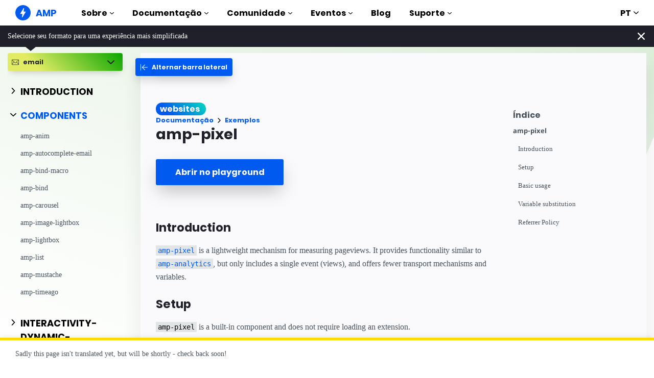

--- FILE ---
content_type: text/javascript; charset=UTF-8
request_url: https://cdn.ampproject.org/v0/amp-sidebar-0.1.mjs
body_size: 6695
content:
;
(self.AMP=self.AMP||[]).push({m:1,v:"2512221826001",n:"amp-sidebar",ev:"0.1",l:!0,f:function(t,i){(()=>{function i(t){return t?Array.prototype.slice.call(t):[]}var s,{isArray:e}=Array,{hasOwnProperty:n,toString:h}=Object.prototype;function r(t){return 1==(null==t?void 0:t.nodeType)}function o(t,i,s,e,n,h,r,o,a,l,c){return t}function a(t){return(t.ownerDocument||t).defaultView}function l(t,i){return t.closest(i)}function c(t){return function(t,i){const s=[];for(let i=t.firstElementChild;i;i=i.nextElementSibling)!(function(t){let i;return"string"==typeof t?i=t:r(t)&&(i=t.tagName),!!i&&i.toLowerCase().startsWith("i-")}(e=i)||e.nodeType===Node.ELEMENT_NODE&&(e.hasAttribute("placeholder")||e.hasAttribute("fallback")||e.hasAttribute("overflow")))&&s.push(i);var e;return s}(t)}function u(t){const i=t.isConnected;if(void 0!==i)return i;let s=t;for(;s=d(s),s.host;)s=s.host;return s.nodeType===Node.DOCUMENT_NODE}function d(t){if(Node.prototype.getRootNode)return t.getRootNode();let i;for(i=t;i.parentNode&&(!(s=i)||"I-AMPHTML-SHADOW-ROOT"!=s.tagName&&(11!=s.nodeType||"[object ShadowRoot]"!==Object.prototype.toString.call(s)));i=i.parentNode);var s;return i}function f(t){try{t.focus()}catch(t){}}function m(t){const i=Object.getOwnPropertyDescriptor(t,"message");if(null!=i&&i.writable)return t;const{message:s,stack:e}=t,n=new Error(s);for(const i in t)n[i]=t[i];return n.stack=e,n}function p(t){let i=null,s="";for(const t of arguments)t instanceof Error&&!i?i=m(t):(s&&(s+=" "),s+=t);return i?s&&(i.message=s+": "+i.message):i=new Error(s),i}function _(t){var i,s;null===(i=(s=self).__AMP_REPORT_ERROR)||void 0===i||i.call(s,t)}function b(t,...i){try{return t.apply(null,i)}catch(t){!function(t){const i=p.apply(null,arguments);setTimeout((()=>{throw _(i),i}))}(t)}}var A=["Webkit","webkit","Moz","moz","ms","O","o"],P={"getPropertyPriority":()=>"","getPropertyValue":()=>""};function v(t,i,e,n,h){const r=function(t,i,e){if(i.startsWith("--"))return i;s||(s=Object.create(null));let n=s[i];if(!n||e){if(n=i,void 0===t[i]){const s=function(t){return t.charAt(0).toUpperCase()+t.slice(1)}(i),e=function(t,i){for(let s=0;s<A.length;s++){const e=A[s]+i;if(void 0!==t[e])return e}return""}(t,s);void 0!==t[e]&&(n=e)}e||(s[i]=n)}return n}(t.style,i,h);if(!r)return;const o=n?e+n:e;t.style.setProperty(function(t){const i=t.replace(/[A-Z]/g,(t=>"-"+t.toLowerCase()));return A.some((t=>i.startsWith(t+"-")))?`-${i}`:i}(r),o)}function g(t,i){for(const s in i)v(t,s,i[s])}function E(t,i){void 0===i&&(i=t.hasAttribute("hidden")),i?t.removeAttribute("hidden"):t.setAttribute("hidden","")}function M(t,i){return t.getComputedStyle(i)||P}var w=/vertical/,T=new WeakMap,I=new WeakMap,R=new WeakMap;function y(t){let i=T.get(t);return i||(i=new t.ResizeObserver(V),T.set(t,i)),i}function V(t){const i=new Set;for(let s=t.length-1;s>=0;s--){const e=t[s],{target:n}=e;if(i.has(n))continue;i.add(n);const h=I.get(n);if(h){R.set(n,e);for(let t=0;t<h.length;t++){const{callback:i,type:s}=h[t];k(s,i,e)}}}}function k(t,i,s){if(0==t){const{contentRect:t}=s,{height:e,width:n}=t;b(i,{width:n,height:e})}else if(1==t){const{borderBoxSize:t}=s;let e;if(t)e=t.length>0?t[0]:{inlineSize:0,blockSize:0};else{const{target:t}=s,i=a(t),n=w.test(M(i,t).writingMode),{offsetHeight:h,offsetWidth:r}=t;let o,l;n?(l=r,o=h):(o=r,l=h),e={inlineSize:o,blockSize:l}}b(i,e)}}var x=[],S="__AMP_MODAL_SAVED_TAB_INDEX";function D(t){const i=[];for(let s=t;s;s=s.parentNode||s.host)i.push(s);return i}function X(t,i,s){null===s||null==s?t.removeAttribute(i):t.setAttribute(i,s)}var C="i-amphtml-element",$=t=>t.unmount();function O(t,i,s,e){if(i&&t.classList.contains(C)){const i=t;if(b(e,i),!s){const t=i.getPlaceholder();return void(t&&O(t,!0,!1,e))}}const n=t.getElementsByClassName(C);let h=null;for(let t=0;t<n.length;t++){const i=n[t];if(s)b(e,i);else{h=h||[];let t=!1;for(let s=0;s<h.length;s++)if(h[s].contains(i)){t=!0;break}t||(h.push(i),b(e,i))}}}self.__AMP_LOG=self.__AMP_LOG||{user:null,dev:null,userForEmbed:null};var z,F=self.__AMP_LOG;function j(t){return F.user||(F.user=B()),function(t,i){return i&&i.ownerDocument.defaultView!=t}(F.user.win,t)?F.userForEmbed||(F.userForEmbed=B()):F.user}function B(t){return function(t,i){throw new Error("failed to call initLogConstructor")}()}function L(t,i,s,e,n,h,r,o,a,l,c){return t}function W(t,i){return q(t=function(t){return t.__AMP_TOP||(t.__AMP_TOP=t)}(t),i)}function Y(t,i){return q(G(N(t)),i)}function H(t,i){const s=G(N(t));return U(s,i)?q(s,i):null}function N(t){return t.nodeType?(i=a(t),W(i,"ampdoc")).getAmpDoc(t):t;var i}function G(t){const i=N(t);return i.isSingleDoc()?i.win:i}function q(t,i){L(U(t,i));const s=function(t){let i=t.__AMP_SERVICES;return i||(i=t.__AMP_SERVICES={}),i}(t)[i];return s.obj||(L(s.ctor),L(s.context),s.obj=new s.ctor(s.context),L(s.obj),s.context=null,s.resolve&&s.resolve(s.obj)),s.obj}function U(t,i){const s=t.__AMP_SERVICES&&t.__AMP_SERVICES[i];return!(!s||!s.ctor)}var Z,J=t=>Y(t,"owners"),K=t=>q(t,"timer");function Q(t,i){const s=(":not([toolbar]) [autoscroll]",i.querySelector(function(t,i){return t.replace(/^|,/g,"$&:scope ")}(":not([toolbar]) [autoscroll]")));if(!s)return;const e=M(t.win,i)["overflow-y"];var n;"scroll"==e||"auto"==e?(n=t,Y(n,"viewport")).animateScrollWithinParent(s,i,"center",0):j().error("AMP-SIDEBAR","for 'autoscroll', 'nav [toolbar]' element must be set to overflow\n        'scroll' or 'auto' for 'autoscroll' to work.")}function tt(t,i){const s=K(t);return s.promise(1).then((()=>s.promise(i)))}var it=class{constructor(){this.At=null}add(t){return this.At||(this.At=[]),this.At.push(t),()=>{this.remove(t)}}remove(t){this.At&&function(t,i){const s=t.indexOf(i);-1!=s&&t.splice(s,1)}(this.At,t)}removeAll(){this.At&&(this.At.length=0)}fire(t){if(this.At)for(const i of this.At.slice())i(t)}getHandlerCount(){var t,i;return null!==(t=null===(i=this.At)||void 0===i?void 0:i.length)&&void 0!==t?t:0}},st="__AMP_Gestures",et=class t{static get(i,s=!1,e=!1){let n=i[st];return n||(n=new t(i,s,e),i[st]=n),n}constructor(t,i=!1,s=!1){this.mf=t,this.WO=[],this.t_=[],this.Xt=[],this.qO=[],this.ZO=null;const e=function(t){if(void 0!==Z)return Z;Z=!1;try{const i={get passive(){return Z=!0,!1}};t.addEventListener("test-options",null,i),t.removeEventListener("test-options",null,i)}catch(t){}return Z}(t.ownerDocument.defaultView);this.XO=i||e,this.KO=s,this.JO=!1,this.ge=new class{constructor(t,i,s){this.ae=K(t),this.de=i,this.fe=s||0,this.pe=-1,this.me=0,this._e=!1,this.Ae=()=>{this.ge()}}isPending(){return-1!=this.pe}schedule(t){let i=t||this.fe;this._e&&i<10&&(i=10);const s=Date.now()+i;return(!this.isPending()||s-this.me<-10)&&(this.cancel(),this.me=s,this.pe=this.ae.delay(this.Ae,i),!0)}ge(){this.pe=-1,this.me=0,this._e=!0,this.de(),this._e=!1}cancel(){this.isPending()&&(this.ae.cancel(this.pe),this.pe=-1)}}(a(t),this.Cm.bind(this)),this.QO=new it,this.tC=Object.create(null),this.iC=this.gp.bind(this),this.sC=this.Pp.bind(this),this.nC=this.vp.bind(this),this.eC=this.h_.bind(this),this.mf.addEventListener("touchstart",this.iC,!!e&&{passive:!0}),this.mf.addEventListener("touchend",this.sC),this.mf.addEventListener("touchmove",this.nC,!!e&&{passive:!0}),this.mf.addEventListener("touchcancel",this.eC),this.oC=!1}cleanup(){this.mf.removeEventListener("touchstart",this.iC),this.mf.removeEventListener("touchend",this.sC),this.mf.removeEventListener("touchmove",this.nC),this.mf.removeEventListener("touchcancel",this.eC),delete this.mf[st],this.ge.cancel()}onGesture(t,i){const s=new t(this),e=s.getType();let n=this.tC[e];return n||(this.WO.push(s),n=new it,this.tC[e]=n),n.add(i)}removeGesture(t){const i=new t(this).getType(),s=this.tC[i];if(s){s.removeAll();const t=function(t,s){for(let s=0;s<t.length;s++)if(t[s].getType()==i)return s;return-1}(this.WO);return!(t<0||(this.WO.splice(t,1),this.Xt.splice(t,1),this.qO.splice(t,1),this.t_.splice(t,1),delete this.tC[i],0))}return!1}onPointerDown(t){return this.QO.add(t)}gp(t){const i=Date.now();this.JO=!1,this.QO.fire(t);for(let s=0;s<this.WO.length;s++)this.Xt[s]||(this.qO[s]&&this.qO[s]<i&&this.o_(s),this.WO[s].onTouchStart(t)&&this.u_(s));this.rC(t)}vp(t){const i=Date.now();for(let s=0;s<this.WO.length;s++)this.t_[s]&&(this.qO[s]&&this.qO[s]<i?this.o_(s):this.WO[s].onTouchMove(t)||this.o_(s));this.rC(t)}Pp(t){const i=Date.now();for(let s=0;s<this.WO.length;s++){if(!this.t_[s])continue;if(this.qO[s]&&this.qO[s]<i){this.o_(s);continue}this.WO[s].onTouchEnd(t);const e=!this.qO[s],n=this.qO[s]<i;this.ZO==this.WO[s]||!e&&!n||this.o_(s)}this.rC(t)}h_(t){for(let t=0;t<this.WO.length;t++)this.aC(t);this.rC(t)}pp(t,i){if(this.ZO)return void t.acceptCancel();const s=Date.now();for(let e=0;e<this.WO.length;e++)this.WO[e]==t&&(this.Xt[e]=s+i,this.qO[e]=0);this.oC=!0}hC(t,i){if(this.ZO)return void t.acceptCancel();const s=Date.now();for(let e=0;e<this.WO.length;e++)this.WO[e]==t&&(this.qO[e]=s+i)}lC(t){this.ZO==t&&(this.ZO=null,this.JO=!0)}pC(t,i,s){o(this.ZO==t);const e=this.tC[t.getType()];e&&e.fire(new class{constructor(t,i,s,e){this.type=t,this.data=i,this.time=s,this.event=e}}(t.getType(),i,Date.now(),s))}rC(t){let i=!!this.ZO||this.JO;if(this.JO=!1,!i){const t=Date.now();for(let s=0;s<this.WO.length;s++)if(this.Xt[s]||this.qO[s]&&this.qO[s]>=t){i=!0;break}}i?(t.stopPropagation(),this.XO||t.preventDefault()):this.KO&&t.stopPropagation(),this.oC&&(this.oC=!1,this.Cm())}Cm(){const t=Date.now();let i=-1;for(let s=0;s<this.WO.length;s++)this.Xt[s]?(-1==i||this.Xt[s]>this.Xt[i])&&(i=s):this.qO[s]&&this.qO[s]<t&&this.o_(s);if(-1==i)return;let s=0;for(let i=0;i<this.WO.length;i++)!this.Xt[i]&&this.t_[i]&&(s=Math.max(s,this.qO[i]-t));s<2?this.mC(i):this.ge.schedule(s)}mC(t){const i=this.WO[t];for(let i=0;i<this.WO.length;i++)i!=t&&this.aC(i);this.Xt[t]=0,this.qO[t]=0,this.ZO=i,i.acceptStart()}u_(t){this.t_[t]=!0,this.qO[t]=0}o_(t){this.t_[t]=!1,this.qO[t]=0,this.Xt[t]||this.WO[t].acceptCancel()}aC(t){this.Xt[t]=0,this.o_(t)}};function nt(t,i,s){i<1&&(i=1);const e=t/i,n=.5+Math.min(i/33.34,.5);return e*n+s*(1-n)}Math.round(-16.67/Math.log(.95));var ht="backward",rt="horizontal";function ot(t){const i=t.indexOf("#");return-1==i?t:t.substring(0,i)}var at="amp-sidebar toolbar",lt="left",ct="right",ut=class extends t.BaseElement{constructor(t){super(t),this.Uu=null,this.tc=null,this.RK=null,this.kK=null,this.Zh=this.win.document,this.SK=this.Zh.documentElement,this.eK=null,this.DK=[];const i=W(this.win,"platform");this.XK=i.isIos(),this.nv=i.isSafari(),this.CK=-1,this.$K=!1,this.zK=null,this.FK=null,this.jK=0,this.BK=!1,this.LK=null,this.WK=new class{constructor(t,i,s){this.i=t,this.XE=i,this.YK=s,this.HK=ht,this.NK=rt,this.GK=null,this.qK=null}UK(){return this.NK==rt?this.GK.offsetWidth:this.GK.offsetHeight}ZK(t,i){const s=this.NK==rt?t:i;return this.HK==ht?-Math.min(s,0):Math.max(s,0)}JK(t,i=""){const s=this.HK==ht?-t:t;return`translate(${this.NK==rt?`${s}${i}`:0}, ${this.NK==rt?0:`${s}${i}`})`}startSwipe(t){const{direction:i,mask:s,orientation:e,swipeElement:n}=t;this.GK=n,this.qK=s,this.HK=i,this.NK=e}swipeMove(t){this.KK(t,!1)}endSwipe(t){this.KK(t,!0)}QK(t,i){const s=.75*i;return g(this.GK,{transform:this.JK(t,"px"),transition:`${s}ms transform cubic-bezier(0.15, .55, .3, 0.95)`}),tt(this.i,s)}tQ(t){const i=.8*t;return this.XE((()=>{g(this.GK,{transform:this.JK(0),transition:`${i}ms transform ease-in`}),g(this.qK,{opacity:"",transition:`${i}ms opacity ease-in`})})).then((()=>tt(this.i,i)))}iQ(t){const i=.75*(this.UK()-t);return this.XE((()=>{g(this.GK,{transform:this.JK(100,"%"),transition:`${i}ms transform ease-out`}),g(this.qK,{opacity:0,transition:`${i}ms opacity ease-out`})})).then((()=>tt(this.i,i))).then((()=>this.YK()))}sQ(t="",i=""){g(this.GK,{transform:t,transition:""}),g(this.qK,{opacity:i,transition:""})}eQ(t,i,s,e){const n=22.5*t+s,h=22.5*i+e,r=this.ZK(n,h),o=this.ZK(t,i),a=.5*this.UK();return r<a&&o<.65?this.QK(r,o).then((()=>this.tQ(r))):this.iQ(r)}KK(t,i){const{deltaX:s,deltaY:e,velocityX:n,velocityY:h}=t;this.XE((()=>{if(i)return void this.eQ(n,h,s,e).then((()=>{this.sQ()}));const t=this.ZK(s,e),r=t/this.UK(),o=Math.max(0,1-r);this.sQ(this.JK(t,"px"),o)}))}}(this.win,(t=>this.mutateElement(t)),(()=>this.nQ(!0,3))),this.hQ=!1,this.rQ=!1,this.xy=this.xy.bind(this),this.oQ=null}buildCallback(){const{element:t}=this;var s;t.classList.add("i-amphtml-overlay"),t.classList.add("i-amphtml-scrollable"),this.eK=t.getAttribute("side"),this.rQ=t.hasAttribute("data-disable-swipe-close"),this.Uu=this.getViewport(),this.tc=(t=>H(t,"action"))(t),this.element.parentNode!=this.element.ownerDocument.body&&this.element.parentNode!=this.getAmpDoc().getBody()&&this.user().warn(at,`${at} is recommended to be a direct child of the <body> element to preserve a logical DOM order.`),this.eK!=lt&&this.eK!=ct&&(this.eK=this.aQ("rtl"==((s=this.Zh).body.getAttribute("dir")||s.documentElement.getAttribute("dir")||"ltr")?ct:lt),t.setAttribute("side",this.eK)),this.lQ(),t.addEventListener("amp:dom-update",(()=>{this.lQ()})),this.getAmpDoc().whenReady().then((()=>{i(t.querySelectorAll("nav[toolbar]")).forEach((t=>{try{this.DK.push(new class{constructor(t,i){this.ww=i,this.cQ=t,this.Ri=i.getAmpDoc(),this.uQ=this.cQ.getAttribute("toolbar"),this.dQ=null,this.fQ=void 0,this.mQ=!1,this.cQ.classList.add("amp-sidebar-toolbar-target-hidden"),this.pQ()}onLayoutChange(){this.Ri.win.matchMedia(this.uQ).matches?this._Q():this.bQ()}pQ(){this.dQ=this.cQ.cloneNode(!0);const t=(s=this.cQ.getAttribute("toolbar-target"),'"toolbar-target" is required',e=this.cQ,j().assert(s,'"toolbar-target" is required',e,undefined,undefined,undefined,undefined,undefined,undefined,undefined,undefined)),i=this.Ri.getElementById(t);var s,e;if(!i)throw j().createError(`Could not find the toolbar-target element with an id: ${t}`);this.fQ=i,this.dQ.classList.add("i-amphtml-toolbar"),E(this.fQ,!1)}AQ(){return this.mQ}_Q(){return this.AQ()?z||(z=Promise.resolve(void 0)):this.ww.mutateElement((()=>{this.fQ&&(E(this.fQ,!0),this.fQ.contains(this.dQ)||this.fQ.appendChild(this.dQ),this.cQ.classList.add("amp-sidebar-toolbar-target-shown"),this.cQ.classList.remove("amp-sidebar-toolbar-target-hidden"),this.mQ=!0,Q(this.Ri,this.dQ))}))}bQ(){this.AQ()&&this.ww.mutateElement((()=>{this.fQ&&(E(this.fQ,!1),this.cQ.classList.add("amp-sidebar-toolbar-target-hidden"),this.cQ.classList.remove("amp-sidebar-toolbar-target-shown"),this.mQ=!1)}))}}(t,this))}catch(t){this.user().error(at,"Failed to instantiate toolbar",t)}})),this.xy()})),this.XK&&this.PQ(),t.hasAttribute("role")||t.setAttribute("role","menu"),t.tabIndex=-1,this.SK.addEventListener("keydown",(t=>{"Escape"==t.key&&this.iz(3)&&t.preventDefault()})),this.zK=this.vQ(),this.zK||(this.zK=this.createScreenReaderCloseButton(),t.insertBefore(this.zK,this.element.firstChild)),t.appendChild(this.createScreenReaderCloseButton()),this.registerDefaultAction((t=>{const{caller:i,trust:s}=t;this.mK(s,i)}),"open"),this.registerAction("close",(t=>{this.iz(t.trust)})),this.registerAction("toggle",(t=>{const{caller:i,trust:s}=t;this.BK?this.iz(s):this.mK(s,i)})),this.tc.addToAllowlist("amp-sidebar",["open","close","toggle"],["email"]),t.addEventListener("click",(i=>{const s=l(i.target,"A");if(s&&s.href){const i=(t=>H(t,"url"))(t).parse(s.href),e=this.getAmpDoc().getUrl();if(ot(s.href)!=ot(e))return;i.hash&&this.iz(3)}}),!0),this.qZ(this.element)}attachedCallback(){this.oQ=this.Uu.onResize(function(t,i,s){let e=0,n=0,h=null;function r(){e=0;const s=100-(t.Date.now()-n);var o;s>0?e=t.setTimeout(r,s):(o=h,h=null,i.apply(null,o))}return function(...i){n=t.Date.now(),h=i,e||(e=t.setTimeout(r,100))}}(this.win,this.xy)),this.xy()}detachedCallback(){this.oQ&&(this.oQ(),this.oQ=null)}lQ(){if(this.LK)return;const t=this.element.querySelector("amp-nested-menu");var i;t&&((i=this.win,W(i,"extensions")).installExtensionForDoc(this.getAmpDoc(),"amp-nested-menu"),this.LK=t)}vQ(){const t=this.element.querySelectorAll("[on]");for(let i=0;i<t.length;i++){const s=t[i],e=this.tc.hasResolvableActionForTarget(s,"tap",this.element,L(s.parentElement)),n=l(s,"[toolbar]");if(e&&!n)return s}return null}createScreenReaderCloseButton(){const t=this.element.getAttribute("data-close-button-aria-label")||"Close the sidebar",i=this.Zh.createElement("button");return i.textContent=t,i.classList.add("i-amphtml-screen-reader"),i.tabIndex=-1,i.addEventListener("click",(()=>{this.iz(3)})),i}xy(){this.getAmpDoc().whenReady().then((()=>{this.DK.forEach((t=>{t.onLayoutChange()}))}))}gQ(t,i){this.RK=t;const s=()=>{this.RK===t&&this.mutateElement(t)};i?K(this.win).delay(s,i):s()}EQ(t){E(this.element,!0),E(this.MQ(),!0),this.Uu.addToFixedLayer(this.element,!0),this.mutateElement((()=>{!function(t){o(x.every((i=>i.element!==t))),o(u(t));const s=function(t){const s=[],e=D(t);for(let t=0;t<e.length;t++){const n=e[t];n.parentNode&&i(n.parentNode.children).filter((t=>t!=n)).forEach((t=>s.push(t)))}return s}(t),e=D(t).filter(r),n=function(t){const i=[];let s=t;for(;s;){const t=d(s),e=t.querySelectorAll(["a[href]","area[href]","button","details summary","iframe","input","select","textarea","[contenteditable]","[draggable]","[tabindex]"].join(","));Array.prototype.push.apply(i,e),s=t.host}return i}(t),h=n.filter((i=>t.contains(i)&&void 0!==i[S])),a=n.filter((i=>!t.contains(i)&&void 0===i[S])),l=s.concat(e).map((t=>({element:t,prevValue:t.getAttribute("aria-hidden")})));e.forEach((t=>t.removeAttribute("aria-hidden"))),s.forEach((t=>t.setAttribute("aria-hidden","true"))),a.forEach((t=>{t[S]=t.getAttribute("tabindex"),t.setAttribute("tabindex","-1")})),h.forEach((t=>{o(void 0!==t[S]),X(t,"tabindex",t[S])})),x.push({element:t,hiddenElementInfos:l,focusableExternalElements:a,focusableInternalElements:h})}(this.element)})),this.XK&&this.nv&&this.wQ(),this.element.scrollTop=1,this.element.setAttribute("open",""),this.MQ().setAttribute("open",""),this.gQ((()=>this.TQ(t)),350),Q(this.getAmpDoc(),this.element)}TQ(t){const i=c(this.element),s=J(this.element);s.scheduleLayout(this.element,i),s.scheduleResume(this.element,i),this.IQ()||f(L(this.zK)),this.hb("sidebarOpen",t),this.element.setAttribute("i-amphtml-sidebar-opened",""),this.MQ().setAttribute("i-amphtml-sidebar-opened",""),this.setAsContainer()}RQ(t,i){this.MQ().removeAttribute("open"),this.MQ().removeAttribute("i-amphtml-sidebar-opened"),this.mutateElement((()=>{!function(t){const i=x.pop();o(i);const{element:s,focusableExternalElements:e,focusableInternalElements:n,hiddenElementInfos:h}=i;o(u(t)),o(s===t),h.forEach((({element:t,prevValue:i})=>X(t,"aria-hidden",i))),n.forEach((t=>t.setAttribute("tabindex","-1"))),e.forEach((t=>{o(void 0!==t[S]),X(t,"tabindex",t[S]),t[S]=void 0}))}(this.element)})),this.element.removeAttribute("open"),this.element.removeAttribute("i-amphtml-sidebar-opened"),this.gQ((()=>this.yQ(i)),t?0:350)}yQ(t){E(this.element,!1),E(this.MQ(),!1),J(this.element).schedulePause(this.element,c(this.element)),this.hb("sidebarClose",t),this.removeAsContainer(),function(t,i=!0){!function(t,i,s,n){const h=e(r=t)?r:[r];var r;for(let t=0;t<h.length;t++)O(h[t],i,!0,n)}(t,i,0,$)}(this.element,!1)}mK(t,i){this.BK||(this.BK=!0,this.Uu.enterOverlayMode(),this.gQ((()=>this.EQ(t))),this.VQ().push((()=>{this.XK?this.nQ(!0,t):this.iz(t)})).then((t=>{this.CK=t})),i&&(this.FK=i,this.jK=this.Uu.getScrollTop()),function(t,i,s){const e=t.ownerDocument.defaultView;if(!e)return;let n=I.get(t);if(n||(n=[],I.set(t,n),y(e).observe(t)),!n.some((t=>t.callback===s&&0===t.type))){n.push({type:0,callback:s});const i=R.get(t);i&&setTimeout((()=>k(0,s,i)))}}(this.element,0,this.xy))}iz(t){return this.nQ(!1,t)}nQ(t,i){if(!this.BK)return!1;this.BK=!1,this.Uu.leaveOverlayMode();const s=this.jK==this.Uu.getScrollTop(),e=this.element.contains(this.Zh.activeElement);return this.gQ((()=>this.RQ(t,i))),t&&(E(this.element,!1),E(this.MQ(),!1)),-1!=this.CK&&(this.VQ().pop(this.CK),this.CK=-1),this.FK&&e&&s&&(this.IQ()||f(this.FK)),function(t,i,s){const e=I.get(t);if(e&&(function(t,i){const e=[];let n=0;for(let i=0;i<t.length;i++){const r=t[i];(h=r).callback===s&&0===h.type?e.push(r):(n<i&&(t[n]=r),n++)}var h;n<t.length&&(t.length=n)}(e),0==e.length)){I.delete(t),R.delete(t);const i=t.ownerDocument.defaultView;i&&y(i).unobserve(t)}}(this.element,0,this.xy),!0}qZ(t){this.rQ||et.get(t,!0,!0).onGesture(class extends class extends class{constructor(t,i){this.VN=t,this.jv=i}getType(){return this.VN}signalReady(t){this.jv.pp(this,t)}signalPending(t){this.jv.hC(this,t)}signalEnd(){this.jv.lC(this)}signalEmit(t,i){this.jv.pC(this,t,i)}acceptStart(){}acceptCancel(){}onTouchStart(t){return!1}onTouchMove(t){return!1}onTouchEnd(t){}}{constructor(t,i,s,e){super(t,i),this.kN=s,this.SN=e,this.ZO=!1,this.ON=0,this.CN=0,this.zN=0,this.NN=0,this.LN=0,this.DN=0,this.zn=0,this.UN=0,this.$N=0,this.jN=0,this.FN=0}onTouchStart(t){const{touches:i}=t;return!!(this.ZO&&i&&i.length>1)||!(!i||1!=i.length)&&(this.zn=Date.now(),this.ON=i[0].clientX,this.CN=i[0].clientY,!0)}onTouchMove(t){const{touches:i}=t;if(i&&i.length>=1){const{clientX:s,clientY:e}=i[0];if(this.zN=s,this.NN=e,this.ZO)this.HN(!1,!1,t);else{const t=Math.abs(s-this.ON),i=Math.abs(e-this.CN);if(this.kN&&this.SN)(t>=8||i>=8)&&this.signalReady(-10);else if(this.kN){if(t>=8&&t>i)this.signalReady(-10);else if(i>=8)return!1}else{if(!this.SN)return!1;if(i>=8&&i>t)this.signalReady(-10);else if(t>=8)return!1}}return!0}return!1}onTouchEnd(t){const{touches:i}=t;i&&0==i.length&&this.BN(t)}acceptStart(){this.ZO=!0,this.LN=this.ON,this.DN=this.CN,this.$N=this.zn,this.ON=this.zN,this.CN=this.NN,this.HN(!0,!1,null)}acceptCancel(){this.ZO=!1}HN(t,i,s){this.UN=Date.now();const e=this.UN-this.$N;if(!i&&e>4||i&&e>16){const t=nt(this.zN-this.LN,e,this.jN),s=nt(this.NN-this.DN,e,this.FN);(!i||e>32||0!=t||0!=s)&&(this.jN=Math.abs(t)>1e-4?t:0,this.FN=Math.abs(s)>1e-4?s:0),this.LN=this.zN,this.DN=this.NN,this.$N=this.UN}this.signalEmit({first:t,last:i,time:this.UN,deltaX:this.zN-this.ON,deltaY:this.NN-this.CN,startX:this.ON,startY:this.CN,lastX:this.zN,lastY:this.NN,velocityX:this.jN,velocityY:this.FN},s)}BN(t){this.ZO&&(this.ZO=!1,this.HN(!1,!0,t),this.signalEnd())}}{constructor(t){super("swipe-x",t,!0,!1)}},(t=>{const{data:i,event:s}=t;this.kQ(i,s)}))}kQ(t,i){var s;if(!t.first)return t.last?(this.hQ&&this.WK.endSwipe(t),void(this.hQ=!1)):void(i&&i.target&&(s=i.target,"input"!==s.nodeName.toLowerCase()||"range"!==s.getAttribute("type"))&&(this.hQ=!0,this.WK.swipeMove(t)));this.WK.startSwipe({swipeElement:this.element,mask:this.kK,direction:this.eK==lt?ht:"forward",orientation:rt})}aQ(t){return l(this.element,"amp-story")?t==lt?ct:lt:t}MQ(){if(!this.kK){const t=this.Zh.createElement("div");t.classList.add("amp-sidebar-mask","i-amphtml-sidebar-mask"),t.addEventListener("click",(()=>{this.iz(3)})),this.getAmpDoc().getBody().appendChild(t),t.addEventListener("touchmove",(t=>{t.preventDefault()})),this.qZ(t),this.kK=t}return this.kK}PQ(){this.element.addEventListener("scroll",(t=>{this.BK&&(this.element.scrollTop<1?(this.element.scrollTop=1,t.preventDefault()):this.element.scrollHeight==this.element.scrollTop+this.element.offsetHeight&&(this.element.scrollTop=this.element.scrollTop-1,t.preventDefault()))}))}wQ(){if(!this.$K){const t=this.Zh.createElement("div");g(t,{"height":"54px","width":"100%","background-color":"transparent"}),this.element.appendChild(t),this.$K=!0}}VQ(){return Y(this.getAmpDoc(),"history")}hb(t,i){const s=function(t,i,s,e){const n={detail:{}};return Object.assign(n,void 0),new t.CustomEvent(i,n)}(this.win,`${at}.${t}`);this.tc.trigger(this.element,t,s,i)}IQ(){return this.XK&&(t=this.element,Y(t,"viewer")).isEmbedded();var t}};t.registerElement("amp-sidebar",ut,"amp-sidebar{--story-page-vh:1vh;position:fixed!important;top:0;max-height:100vh!important;height:100vh;max-width:80vw;background-color:#efefef;min-width:45px!important;outline:none;overflow-x:hidden!important;overflow-y:auto!important;z-index:2147483647;-webkit-overflow-scrolling:touch;will-change:transform}amp-sidebar[side=left]{left:0!important;transform:translateX(-100%);animation-name:i-amphtml-sidebar-slide-out-left}amp-sidebar[side=left][open]{animation-name:i-amphtml-sidebar-slide-in-left}amp-sidebar[side=right]{right:0!important;transform:translateX(100%);animation-name:i-amphtml-sidebar-slide-out-right}amp-sidebar[side=right][open]{animation-name:i-amphtml-sidebar-slide-in-right}amp-sidebar[side][i-amphtml-sidebar-opened]{transform:none;animation:none}.i-amphtml-sidebar-mask,amp-sidebar[side]{animation-duration:233ms;animation-timing-function:cubic-bezier(0,0,.21,1);animation-fill-mode:forwards}.i-amphtml-toolbar>ol,.i-amphtml-toolbar>ul{display:-ms-flexbox;display:flex;-ms-flex-pack:start;justify-content:flex-start;-ms-flex-wrap:wrap;flex-wrap:wrap;overflow:auto;list-style-type:none;padding:0;margin:0}.amp-sidebar-mask{background-color:rgba(0,0,0,.5)}.i-amphtml-sidebar-mask{position:fixed!important;top:0!important;left:0!important;width:100vw!important;height:100vh!important;background-image:none!important;animation-name:i-amphtml-sidebar-mask-fade-out;z-index:2147483646}.i-amphtml-sidebar-mask[open]{animation-name:i-amphtml-sidebar-mask-fade-in}.i-amphtml-sidebar-mask[i-amphtml-sidebar-opened]{animation:none}@keyframes i-amphtml-sidebar-slide-in-left{0%{transform:translateX(-100%)}to{transform:translateX(0)}}@keyframes i-amphtml-sidebar-slide-out-left{0%{transform:translateX(0)}to{transform:translateX(-100%)}}@keyframes i-amphtml-sidebar-slide-in-right{0%{transform:translateX(100%)}to{transform:translateX(0)}}@keyframes i-amphtml-sidebar-slide-out-right{0%{transform:translateX(0)}to{transform:translateX(100%)}}@keyframes i-amphtml-sidebar-mask-fade-in{0%{opacity:0}to{opacity:1}}@keyframes i-amphtml-sidebar-mask-fade-out{0%{opacity:1}to{opacity:0}}\n/*# sourceURL=/extensions/amp-sidebar/0.1/amp-sidebar.css*/")})();
/*! https://mths.be/cssescape v1.5.1 by @mathias | MIT license */}});
//# sourceMappingURL=amp-sidebar-0.1.mjs.map